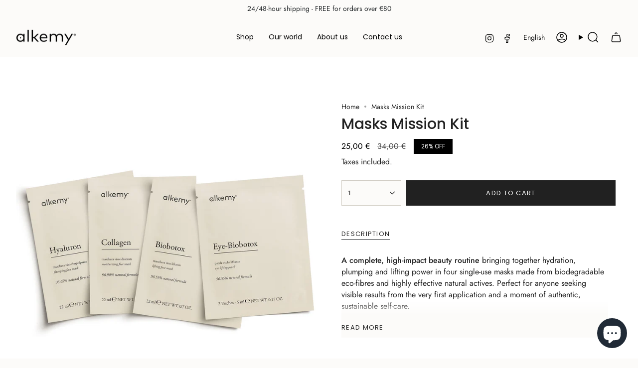

--- FILE ---
content_type: text/html; charset=utf-8
request_url: https://myalkemy.it/en/products/kit-missione-maschere?section_id=api-product-grid-item
body_size: 882
content:
<div id="shopify-section-api-product-grid-item" class="shopify-section">

<div data-api-content>
<grid-item
    class="grid-item product-item  product-item--left product-item--outer-text product-item--has-quickbuy "
    id="product-item--api-product-grid-item-8567551164751"
    data-grid-item
    data-url="/en/products/kit-missione-maschere"
    data-swap-id="true"
    
  >
    <div class="product-item__image double__image" data-product-image>
      <a
        class="product-link"
        href="/en/products/kit-missione-maschere"
        aria-label="Masks Mission Kit"
        data-product-link="/en/products/kit-missione-maschere"
      ><div class="product-item__bg" data-product-image-default><figure class="image-wrapper image-wrapper--cover lazy-image lazy-image--backfill is-loading" style="--aspect-ratio: 1;" data-aos="img-in"
  data-aos-delay="||itemAnimationDelay||"
  data-aos-duration="800"
  data-aos-anchor="||itemAnimationAnchor||"
  data-aos-easing="ease-out-quart"><img src="//myalkemy.it/cdn/shop/files/unnamed-1.jpg?crop=center&amp;height=1800&amp;v=1746696430&amp;width=1800" alt="" width="1800" height="1800" loading="eager" srcset="//myalkemy.it/cdn/shop/files/unnamed-1.jpg?v=1746696430&amp;width=136 136w, //myalkemy.it/cdn/shop/files/unnamed-1.jpg?v=1746696430&amp;width=160 160w, //myalkemy.it/cdn/shop/files/unnamed-1.jpg?v=1746696430&amp;width=180 180w, //myalkemy.it/cdn/shop/files/unnamed-1.jpg?v=1746696430&amp;width=220 220w, //myalkemy.it/cdn/shop/files/unnamed-1.jpg?v=1746696430&amp;width=254 254w, //myalkemy.it/cdn/shop/files/unnamed-1.jpg?v=1746696430&amp;width=284 284w, //myalkemy.it/cdn/shop/files/unnamed-1.jpg?v=1746696430&amp;width=292 292w, //myalkemy.it/cdn/shop/files/unnamed-1.jpg?v=1746696430&amp;width=320 320w, //myalkemy.it/cdn/shop/files/unnamed-1.jpg?v=1746696430&amp;width=480 480w, //myalkemy.it/cdn/shop/files/unnamed-1.jpg?v=1746696430&amp;width=528 528w, //myalkemy.it/cdn/shop/files/unnamed-1.jpg?v=1746696430&amp;width=640 640w, //myalkemy.it/cdn/shop/files/unnamed-1.jpg?v=1746696430&amp;width=720 720w, //myalkemy.it/cdn/shop/files/unnamed-1.jpg?v=1746696430&amp;width=960 960w, //myalkemy.it/cdn/shop/files/unnamed-1.jpg?v=1746696430&amp;width=1080 1080w, //myalkemy.it/cdn/shop/files/unnamed-1.jpg?v=1746696430&amp;width=1296 1296w, //myalkemy.it/cdn/shop/files/unnamed-1.jpg?v=1746696430&amp;width=1512 1512w, //myalkemy.it/cdn/shop/files/unnamed-1.jpg?v=1746696430&amp;width=1728 1728w" sizes="500px" fetchpriority="high" class=" is-loading ">
</figure>

&nbsp;</div><hover-images class="product-item__bg__under">
              <div class="product-item__bg__slider" data-hover-slider><div
                    class="product-item__bg__slide"
                    
                    data-hover-slide-touch
                  ><figure class="image-wrapper image-wrapper--cover lazy-image lazy-image--backfill is-loading" style="--aspect-ratio: 1;"><img src="//myalkemy.it/cdn/shop/files/unnamed-1.jpg?crop=center&amp;height=1800&amp;v=1746696430&amp;width=1800" alt="" width="1800" height="1800" loading="lazy" srcset="//myalkemy.it/cdn/shop/files/unnamed-1.jpg?v=1746696430&amp;width=136 136w, //myalkemy.it/cdn/shop/files/unnamed-1.jpg?v=1746696430&amp;width=160 160w, //myalkemy.it/cdn/shop/files/unnamed-1.jpg?v=1746696430&amp;width=180 180w, //myalkemy.it/cdn/shop/files/unnamed-1.jpg?v=1746696430&amp;width=220 220w, //myalkemy.it/cdn/shop/files/unnamed-1.jpg?v=1746696430&amp;width=254 254w, //myalkemy.it/cdn/shop/files/unnamed-1.jpg?v=1746696430&amp;width=284 284w, //myalkemy.it/cdn/shop/files/unnamed-1.jpg?v=1746696430&amp;width=292 292w, //myalkemy.it/cdn/shop/files/unnamed-1.jpg?v=1746696430&amp;width=320 320w, //myalkemy.it/cdn/shop/files/unnamed-1.jpg?v=1746696430&amp;width=480 480w, //myalkemy.it/cdn/shop/files/unnamed-1.jpg?v=1746696430&amp;width=528 528w, //myalkemy.it/cdn/shop/files/unnamed-1.jpg?v=1746696430&amp;width=640 640w, //myalkemy.it/cdn/shop/files/unnamed-1.jpg?v=1746696430&amp;width=720 720w, //myalkemy.it/cdn/shop/files/unnamed-1.jpg?v=1746696430&amp;width=960 960w, //myalkemy.it/cdn/shop/files/unnamed-1.jpg?v=1746696430&amp;width=1080 1080w, //myalkemy.it/cdn/shop/files/unnamed-1.jpg?v=1746696430&amp;width=1296 1296w, //myalkemy.it/cdn/shop/files/unnamed-1.jpg?v=1746696430&amp;width=1512 1512w, //myalkemy.it/cdn/shop/files/unnamed-1.jpg?v=1746696430&amp;width=1728 1728w" sizes="500px" fetchpriority="high" class=" is-loading ">
</figure>
</div><div
                    class="product-item__bg__slide"
                    
                      data-hover-slide
                    
                    data-hover-slide-touch
                  ><figure class="image-wrapper image-wrapper--cover lazy-image lazy-image--backfill is-loading" style="--aspect-ratio: 1;"><img src="//myalkemy.it/cdn/shop/files/Es_Fronte_BIOBOTOX_1800x1800_84bf1160-92a8-4aac-9bb0-8cfc23c7a690.jpg?crop=center&amp;height=1800&amp;v=1746693380&amp;width=1800" alt="" width="1800" height="1800" loading="lazy" srcset="//myalkemy.it/cdn/shop/files/Es_Fronte_BIOBOTOX_1800x1800_84bf1160-92a8-4aac-9bb0-8cfc23c7a690.jpg?v=1746693380&amp;width=136 136w, //myalkemy.it/cdn/shop/files/Es_Fronte_BIOBOTOX_1800x1800_84bf1160-92a8-4aac-9bb0-8cfc23c7a690.jpg?v=1746693380&amp;width=160 160w, //myalkemy.it/cdn/shop/files/Es_Fronte_BIOBOTOX_1800x1800_84bf1160-92a8-4aac-9bb0-8cfc23c7a690.jpg?v=1746693380&amp;width=180 180w, //myalkemy.it/cdn/shop/files/Es_Fronte_BIOBOTOX_1800x1800_84bf1160-92a8-4aac-9bb0-8cfc23c7a690.jpg?v=1746693380&amp;width=220 220w, //myalkemy.it/cdn/shop/files/Es_Fronte_BIOBOTOX_1800x1800_84bf1160-92a8-4aac-9bb0-8cfc23c7a690.jpg?v=1746693380&amp;width=254 254w, //myalkemy.it/cdn/shop/files/Es_Fronte_BIOBOTOX_1800x1800_84bf1160-92a8-4aac-9bb0-8cfc23c7a690.jpg?v=1746693380&amp;width=284 284w, //myalkemy.it/cdn/shop/files/Es_Fronte_BIOBOTOX_1800x1800_84bf1160-92a8-4aac-9bb0-8cfc23c7a690.jpg?v=1746693380&amp;width=292 292w, //myalkemy.it/cdn/shop/files/Es_Fronte_BIOBOTOX_1800x1800_84bf1160-92a8-4aac-9bb0-8cfc23c7a690.jpg?v=1746693380&amp;width=320 320w, //myalkemy.it/cdn/shop/files/Es_Fronte_BIOBOTOX_1800x1800_84bf1160-92a8-4aac-9bb0-8cfc23c7a690.jpg?v=1746693380&amp;width=480 480w, //myalkemy.it/cdn/shop/files/Es_Fronte_BIOBOTOX_1800x1800_84bf1160-92a8-4aac-9bb0-8cfc23c7a690.jpg?v=1746693380&amp;width=528 528w, //myalkemy.it/cdn/shop/files/Es_Fronte_BIOBOTOX_1800x1800_84bf1160-92a8-4aac-9bb0-8cfc23c7a690.jpg?v=1746693380&amp;width=640 640w, //myalkemy.it/cdn/shop/files/Es_Fronte_BIOBOTOX_1800x1800_84bf1160-92a8-4aac-9bb0-8cfc23c7a690.jpg?v=1746693380&amp;width=720 720w, //myalkemy.it/cdn/shop/files/Es_Fronte_BIOBOTOX_1800x1800_84bf1160-92a8-4aac-9bb0-8cfc23c7a690.jpg?v=1746693380&amp;width=960 960w, //myalkemy.it/cdn/shop/files/Es_Fronte_BIOBOTOX_1800x1800_84bf1160-92a8-4aac-9bb0-8cfc23c7a690.jpg?v=1746693380&amp;width=1080 1080w, //myalkemy.it/cdn/shop/files/Es_Fronte_BIOBOTOX_1800x1800_84bf1160-92a8-4aac-9bb0-8cfc23c7a690.jpg?v=1746693380&amp;width=1296 1296w, //myalkemy.it/cdn/shop/files/Es_Fronte_BIOBOTOX_1800x1800_84bf1160-92a8-4aac-9bb0-8cfc23c7a690.jpg?v=1746693380&amp;width=1512 1512w, //myalkemy.it/cdn/shop/files/Es_Fronte_BIOBOTOX_1800x1800_84bf1160-92a8-4aac-9bb0-8cfc23c7a690.jpg?v=1746693380&amp;width=1728 1728w" sizes="500px" fetchpriority="high" class=" is-loading ">
</figure>
</div></div>
            </hover-images></a>

      <script>console.log(``)</script>

  <div class="badge-box-container align--top-left body-small">

<span
  class="badge-box sale-box"
  data-aos="fade"
  data-aos-delay="||itemAnimationDelay||"
  data-aos-duration="800"
  data-aos-anchor="||itemAnimationAnchor||"
>
  Save 9 €
</span>
</div>
<quick-add-product>
  <div class="quick-add__holder desktop" data-quick-add-holder="8567551164751"><form method="post" action="/en/cart/add" id="ProductForm--api-product-grid-item-8567551164751" accept-charset="UTF-8" class="shopify-product-form" enctype="multipart/form-data"><input type="hidden" name="form_type" value="product" /><input type="hidden" name="utf8" value="✓" /><input type="hidden" name="id" value="46839800463695"><input type="hidden" name="product-id" value="8567551164751" /><input type="hidden" name="section-id" value="api-product-grid-item" /></form><button
      class="quick-add__button btn btn--solid btn--small"
      
        type="submit"
        name="add"
        form="ProductForm--api-product-grid-item-8567551164751"
        aria-label="Add to cart"
        data-add-to-cart
      
    ><span class="btn__text">Add to cart
</span>
      <span class="btn__added">&nbsp;</span>
      <span class="btn__loader">
        <svg height="18" width="18" class="svg-loader">
          <circle r="7" cx="9" cy="9" />
          <circle stroke-dasharray="87.96459430051421 87.96459430051421" r="7" cx="9" cy="9" />
        </svg>
      </span>
      <span class="btn__error" data-message-error>&nbsp;</span>
    </button></div>
</quick-add-product>

    </div>

    <div
      class="product-information"
      style="--swatch-size: var(--swatch-size-filters);"
      data-product-information
    >
      <div class="product-item__info body-medium">
        <a class="product-link" href="/en/products/kit-missione-maschere" data-product-link="/en/products/kit-missione-maschere">
          <p class="product-item__title">Masks Mission Kit</p>

          <div class="product-item__price__holder"><div class="product-item__price" data-product-price>
<span class="price sale">
  
    <span class="new-price">
      
25,00 €
</span>
    
      <span class="old-price">34,00 €</span>
    
  
</span>

</div>
          </div>
        </a>

<quick-add-product>
  <div class="quick-add__holder mobile" data-quick-add-holder="8567551164751"><form method="post" action="/en/cart/add" id="ProductForm--api-product-grid-item-8567551164751" accept-charset="UTF-8" class="shopify-product-form" enctype="multipart/form-data"><input type="hidden" name="form_type" value="product" /><input type="hidden" name="utf8" value="✓" /><input type="hidden" name="id" value="46839800463695"><input type="hidden" name="product-id" value="8567551164751" /><input type="hidden" name="section-id" value="api-product-grid-item" /></form><button
      class="quick-add__button btn btn--outline btn--small"
      
        type="submit"
        name="add"
        form="ProductForm--api-product-grid-item-8567551164751"
        aria-label="Add to cart"
        data-add-to-cart
      
    ><span class="btn__text">Add to cart
</span>
      <span class="btn__added">&nbsp;</span>
      <span class="btn__loader">
        <svg height="18" width="18" class="svg-loader">
          <circle r="7" cx="9" cy="9" />
          <circle stroke-dasharray="87.96459430051421 87.96459430051421" r="7" cx="9" cy="9" />
        </svg>
      </span>
      <span class="btn__error" data-message-error>&nbsp;</span>
    </button></div>
</quick-add-product>
</div>
    </div>
  </grid-item></div></div>

--- FILE ---
content_type: text/css
request_url: https://cdn.shopify.com/extensions/76c5c72d-483e-4d9d-8023-e1b880e5b7a2/mobile-app-banner-shoppy-14/assets/app.css
body_size: -425
content:
.shoppy-banner {
  width: 100%;
  background: yellow;
  padding: 10px 5px;
  color: black;
  display: flex;
  align-items: center;
}

.shoppy-banner__text-container {
  flex: 1 1 auto;
  padding-right: 5px;
}

.shoppy-banner__title,
.shoppy-banner__subtitle
{
  padding: 0;
  margin: 0;
}

.shoppy-banner__title {
  font-size: 13px;
  font-weight: 700;
}

.shoppy-banner__subtitle {
  font-size: 9px;
}

.shoppy-banner__cta {
  max-width: 115px;
  flex-shrink: 0;
  padding: 6px 8px;
  border-radius: 5px;
  font-size: 10px;
  text-decoration: none;
  text-align: center;
  font-weight: 700;
  line-height: 20px;
}

.shoppy-banner__logo {
  width: 56px;
  height: 56px;
  border-radius: 8px;
  margin-left: 5px;
  margin-right: 8px;
  object-fit: cover;
}

.shoppy-banner__close {
  display: flex;
  appearance: auto;
  align-self: center;
  background: transparent;
  border: 0 none;
  padding: 0;
}

.shoppy-banner__close-icon {
  width: 16px;
  height: 16px;
}


--- FILE ---
content_type: application/javascript; charset=utf-8
request_url: https://cs.iubenda.com/cookie-solution/confs/js/76903170.js
body_size: 176
content:
_iub.csRC = { consApiKey: 'nyMWjir72l0jlR3IqFDsNoP8vUH10ha4', consentDatabasePublicKey: 'HMlU0REX8Woiwx7vUuHwcISVLMB0hMJ0', showBranding: false, publicId: 'a037bef8-6db6-11ee-8bfc-5ad8d8c564c0', floatingGroup: false };
_iub.csEnabled = true;
_iub.csPurposes = [4,5,1,2,3];
_iub.cpUpd = 1749459024;
_iub.csT = 2.0;
_iub.googleConsentModeV2 = true;
_iub.totalNumberOfProviders = 10;
_iub.csSiteConf = {"askConsentAtCookiePolicyUpdate":true,"countryDetection":true,"enableFadp":true,"enableLgpd":true,"enableUspr":true,"floatingPreferencesButtonDisplay":"bottom-left","lgpdAppliesGlobally":false,"perPurposeConsent":true,"siteId":2320765,"whitelabel":false,"cookiePolicyId":76903170,"lang":"en-GB","banner":{"acceptButtonCaptionColor":"#FFFFFF","acceptButtonColor":"#0073CE","acceptButtonDisplay":true,"backgroundColor":"#FFFFFF","closeButtonDisplay":false,"customizeButtonCaptionColor":"#4D4D4D","customizeButtonColor":"#DADADA","customizeButtonDisplay":true,"explicitWithdrawal":true,"fontSizeBody":"12px","listPurposes":true,"ownerName":"www.myalkemy.it","position":"bottom","rejectButtonCaptionColor":"#FFFFFF","rejectButtonColor":"#0073CE","rejectButtonDisplay":true,"showPurposesToggles":true,"showTotalNumberOfProviders":true,"textColor":"#000000"}};


--- FILE ---
content_type: text/javascript
request_url: https://cdn.shopify.com/extensions/76c5c72d-483e-4d9d-8023-e1b880e5b7a2/mobile-app-banner-shoppy-14/assets/app.js
body_size: 529
content:
const isAppleDevice = () => /Mac|iPhone|iPad|iPod/.test(navigator.platform);
// const isAndroidDevice = () => /Android/.test(navigator.userAgent);
const isMobileDevice = () => window.matchMedia("(max-width: 768px)").matches;
const isSafariMobile = () => {
  const ua = navigator.userAgent;
  const iOS = /iPad|iPhone|iPod/.test(ua) && !window.MSStream;
  const safari = /Safari/.test(ua) && !/Chrome/.test(ua) && !/CriOS/.test(ua);
  return iOS && safari;
};

const isSessionStorageEnabled = () => {
  try {
    const key = `__storage__test`;
    window.sessionStorage.setItem(key, null);
    window.sessionStorage.removeItem(key);
    return true;
  } catch (e) {
    return false;
  }
};

const isSessionStorageAvailable = isSessionStorageEnabled()

const settings = document.getElementById('shoppy-app-banner-settings')
const title = settings.getAttribute('data-title')
const subtitle = settings.getAttribute('data-subtitle')
const ctaLabel = settings.getAttribute('data-cta-label')
const logo = settings.getAttribute('data-logo')
const googleLink = settings.getAttribute('data-google-link')
const appleLink = settings.getAttribute('data-apple-link')
const textColor = settings.getAttribute('data-text-color')
const bg = settings.getAttribute('data-bg-color')
const ctaTextColor = settings.getAttribute('data-cta-text-color')
const ctaBg = settings.getAttribute('data-cta-bg-color')
const googleLinkDefault = settings.getAttribute('data-default-google-link')
const appleLinkDefault = settings.getAttribute('data-default-app-link')
const logoDefault = settings.getAttribute('data-default-logo')
const isDesignerMode = settings.getAttribute('data-is-designer-mode') === 'true'
const showOnDesktop = settings.getAttribute('data-show-on-desktop') === 'true'
const hideOnSafariMobile = settings.getAttribute('data-hide-on-safari-mobile') === 'true'

let header = document.querySelector('.header-wrapper')

if (!header) {
  header = document.querySelector('page-header')
}

if(!header) {
  header = document.querySelector('.shopify-section--header')
}

if(!header) {
  header = document.querySelector('header').parentNode
}

if (!header) {
  header = document.querySelector('.section-header')
}

const banner = document.createElement('div')
const bannerTitle = document.createElement('p')
const bannerSubtitle = document.createElement('p')
const bannerLogo = document.createElement('img')
const bannerTextContainer = document.createElement('div')
const bannerCta = document.createElement('a')
banner.classList.add('shoppy-banner')

const cross = `<svg viewBox="0 0 16 16" fill="none" xmlns="http://www.w3.org/2000/svg" style="fill: ${textColor};" class="shoppy-banner__close-icon"><g id="Cross"><path id="Union" fill-rule="evenodd" clip-rule="evenodd" d="M7.29287 7.99998L3.64642 11.6464L4.35353 12.3535L7.99998 8.70708L11.6464 12.3535L12.3535 11.6464L8.70708 7.99998L12.3535 4.35353L11.6464 3.64642L7.99998 7.29287L4.35353 3.64642L3.64642 4.35353L7.29287 7.99998Z"></path></g></svg>`
const bannerClose = document.createElement('button')
bannerClose.classList.add('shoppy-banner__close')
bannerClose.innerHTML = cross
bannerClose.addEventListener('click', () => {
  banner.style.display = 'none'

  if(isSessionStorageAvailable) {
    window.sessionStorage.setItem('shoppy-banner', 'closed')
  }
})
banner.appendChild(bannerClose)

bannerLogo.setAttribute('src', logo || logoDefault)
bannerLogo.classList.add('shoppy-banner__logo')
banner.appendChild(bannerLogo)

bannerTitle.textContent = title
bannerTitle.style.color = textColor
bannerTitle.classList.add('shoppy-banner__title')

bannerSubtitle.textContent = subtitle
bannerSubtitle.style.color = textColor
bannerSubtitle.classList.add('shoppy-banner__subtitle')

bannerTextContainer.classList.add('shoppy-banner__text-container')
bannerTextContainer.style.color = textColor
bannerTextContainer.appendChild(bannerTitle)
bannerTextContainer.appendChild(bannerSubtitle)
banner.appendChild(bannerTextContainer)

bannerCta.setAttribute('href', isAppleDevice() ? appleLink || appleLinkDefault : googleLink || googleLinkDefault)
bannerCta.textContent = ctaLabel
bannerCta.classList.add('shoppy-banner__cta')
bannerCta.style.color = ctaTextColor
bannerCta.style.backgroundColor = ctaBg
banner.appendChild(bannerCta)

banner.style.backgroundColor = bg

let isBannerClosed = false
if (isSessionStorageAvailable && !isDesignerMode) {
  isBannerClosed = window.sessionStorage.getItem('shoppy-banner') === 'closed'
}

const shouldHideOnCurrentDevice = hideOnSafariMobile && isSafariMobile();

if (!shouldHideOnCurrentDevice && !isBannerClosed) {
  if(showOnDesktop && !isBannerClosed) {
    header.prepend(banner)
  } else if (isMobileDevice() && !isBannerClosed) {
    header.prepend(banner)
  }
}

settings.remove()


--- FILE ---
content_type: text/javascript; charset=utf-8
request_url: https://myalkemy.it/en/products/kit-missione-maschere.js
body_size: 1907
content:
{"id":8567551164751,"title":"Masks Mission Kit","handle":"kit-missione-maschere","description":"\u003cdiv class=\"flex max-w-full flex-col grow\"\u003e\u003cdiv data-message-author-role=\"assistant\" data-message-id=\"c17bfe4c-b992-4d8c-b3a5-5ba0174e3b3d\" dir=\"auto\" class=\"min-h-8 text-message relative flex w-full flex-col items-end gap-2 text-start break-words whitespace-normal [.text-message+\u0026amp;]:mt-1\" data-message-model-slug=\"gpt-5-1\"\u003e\u003cdiv class=\"flex w-full flex-col gap-1 empty:hidden first:pt-[1px]\"\u003e\u003cdiv class=\"markdown prose dark:prose-invert w-full break-words light markdown-new-styling\"\u003e\u003cp data-start=\"0\" data-end=\"321\"\u003e\u003cstrong data-start=\"0\" data-end=\"42\"\u003eA complete, high-impact beauty routine\u003c\/strong\u003e bringing together hydration, plumping and lifting power in four single-use masks made from biodegradable eco-fibres and highly effective natural actives. Perfect for anyone seeking visible results from the very first application and a moment of authentic, sustainable self-care.\u003c\/p\u003e\n\u003cp data-start=\"323\" data-end=\"335\"\u003e\u003cstrong data-start=\"323\" data-end=\"335\"\u003eIncludes\u003c\/strong\u003e\u003c\/p\u003e\n\u003cp data-start=\"337\" data-end=\"501\"\u003e\u003cstrong data-start=\"337\" data-end=\"359\"\u003ePlumping Face Mask\u003c\/strong\u003e\u003cbr data-start=\"359\" data-end=\"362\"\u003e\nNatural cellulose, with hyaluronic acid and anti-age peptides. Plumps, smooths and visibly reduces wrinkle depth.\u003cbr data-start=\"475\" data-end=\"478\"\u003e\n\u003cem data-start=\"478\" data-end=\"501\"\u003eAction: deep anti-age\u003c\/em\u003e\u003c\/p\u003e\n\u003cp data-start=\"503\" data-end=\"647\"\u003e\u003cstrong data-start=\"503\" data-end=\"526\"\u003eHydrating Face Mask\u003c\/strong\u003e\u003cbr data-start=\"526\" data-end=\"529\"\u003e\n100% natural cellulose, with marine collagen. Smooths, firms and improves skin elasticity.\u003cbr data-start=\"619\" data-end=\"622\"\u003e\n\u003cem data-start=\"622\" data-end=\"647\"\u003eAction: firmness + tone\u003c\/em\u003e\u003c\/p\u003e\n\u003cp data-start=\"649\" data-end=\"805\"\u003e\u003cstrong data-start=\"649\" data-end=\"670\"\u003eLifting Face Mask\u003c\/strong\u003e\u003cbr data-start=\"670\" data-end=\"673\"\u003e\nBiodegradable lyocell, with Acmella Oleracea. Immediate tightening, plumping and filling effect.\u003cbr data-start=\"769\" data-end=\"772\"\u003e\n\u003cem data-start=\"772\" data-end=\"805\"\u003eAction: natural instant lifting\u003c\/em\u003e\u003c\/p\u003e\n\u003cp data-start=\"807\" data-end=\"989\"\u003e\u003cstrong data-start=\"807\" data-end=\"830\"\u003eLifting Eye Patches\u003c\/strong\u003e\u003cbr data-start=\"830\" data-end=\"833\"\u003e\nLyocell patches infused with Acmella Oleracea. Smooth the eye contour, visibly soften wrinkles and restore radiance.\u003cbr data-start=\"949\" data-end=\"952\"\u003e\n\u003cem data-start=\"952\" data-end=\"989\"\u003eAction: lifted, refined eye contour\u003c\/em\u003e\u003c\/p\u003e\n\u003cp data-start=\"991\" data-end=\"1013\"\u003e\u003cstrong data-start=\"991\" data-end=\"1013\"\u003eWhy you’ll love it\u003c\/strong\u003e\u003c\/p\u003e\n\u003cul data-start=\"1015\" data-end=\"1215\" data-is-last-node=\"\" data-is-only-node=\"\"\u003e\n\u003cli data-start=\"1015\" data-end=\"1061\"\u003e\n\u003cp data-start=\"1017\" data-end=\"1061\"\u003e4 single-dose masks in 100% natural fibres\u003c\/p\u003e\n\u003c\/li\u003e\n\u003cli data-start=\"1062\" data-end=\"1102\"\u003e\n\u003cp data-start=\"1064\" data-end=\"1102\"\u003eFormulas up to 97% naturally derived\u003c\/p\u003e\n\u003c\/li\u003e\n\u003cli data-start=\"1103\" data-end=\"1130\"\u003e\n\u003cp data-start=\"1105\" data-end=\"1130\"\u003eDermatologically tested\u003c\/p\u003e\n\u003c\/li\u003e\n\u003cli data-start=\"1131\" data-end=\"1162\"\u003e\n\u003cp data-start=\"1133\" data-end=\"1162\"\u003eSuitable for sensitive skin\u003c\/p\u003e\n\u003c\/li\u003e\n\u003cli data-start=\"1163\" data-end=\"1200\"\u003e\n\u003cp data-start=\"1165\" data-end=\"1200\"\u003eNatural cosmetics | Made in Italy\u003c\/p\u003e\n\u003c\/li\u003e\n\u003cli data-start=\"1201\" data-end=\"1215\" data-is-last-node=\"\"\u003e\n\u003cp data-start=\"1203\" data-end=\"1215\" data-is-last-node=\"\"\u003eExternal use\u003c\/p\u003e\n\u003c\/li\u003e\n\u003c\/ul\u003e\u003c\/div\u003e\u003c\/div\u003e\u003c\/div\u003e\u003c\/div\u003e\n\u003cdiv class=\"z-0 flex min-h-[46px] justify-start\"\u003e\u003c\/div\u003e\n\u003cdiv class=\"border-token-border-light my-2 flex gap-10 border-t pt-4\"\u003e\u003cbutton type=\"button\" class=\"group after:bg-token-bg-secondary relative z-10 flex items-center gap-4 after:absolute after:-inset-2 after:z-[-1] after:hidden after:rounded-xl after:opacity-50 after:content-[''] hover:after:block\"\u003e\u003cdiv class=\"flex items-center justify-center overflow-hidden h-14 w-14 rounded-lg\"\u003e\u003c\/div\u003e\u003c\/button\u003e\u003c\/div\u003e","published_at":"2023-07-20T00:00:00+02:00","created_at":"2023-06-21T16:33:11+02:00","vendor":"alkemy","type":"Kit","tags":["Tipologia_Kit","Tipologia_Maschere viso"],"price":2500,"price_min":2500,"price_max":2500,"available":true,"price_varies":false,"compare_at_price":3400,"compare_at_price_min":3400,"compare_at_price_max":3400,"compare_at_price_varies":false,"variants":[{"id":46839800463695,"title":"Default Title","option1":"Default Title","option2":null,"option3":null,"sku":"","requires_shipping":true,"taxable":true,"featured_image":null,"available":true,"name":"Masks Mission Kit","public_title":null,"options":["Default Title"],"price":2500,"weight":0,"compare_at_price":3400,"inventory_management":"shopify","barcode":"","requires_selling_plan":false,"selling_plan_allocations":[]}],"images":["\/\/cdn.shopify.com\/s\/files\/1\/0570\/6275\/2411\/files\/unnamed-1.jpg?v=1746696430","\/\/cdn.shopify.com\/s\/files\/1\/0570\/6275\/2411\/files\/Es_Fronte_BIOBOTOX_1800x1800_84bf1160-92a8-4aac-9bb0-8cfc23c7a690.jpg?v=1746693380","\/\/cdn.shopify.com\/s\/files\/1\/0570\/6275\/2411\/files\/Es_Fronte_COLLAGEN_1800x1800_f5d92c5a-aa86-45dd-9bda-c13b9b617783.jpg?v=1746693480","\/\/cdn.shopify.com\/s\/files\/1\/0570\/6275\/2411\/files\/Es_Fronte_EYE_BIOBOTOX_1800x1800_ecbcd983-17c2-48fd-9ade-0d44c33e9501.jpg?v=1746693542","\/\/cdn.shopify.com\/s\/files\/1\/0570\/6275\/2411\/files\/Es_Fronte_HYALURON_1800x1800_765743d3-eab7-44bb-9b51-d67a2facd911.jpg?v=1746693625"],"featured_image":"\/\/cdn.shopify.com\/s\/files\/1\/0570\/6275\/2411\/files\/unnamed-1.jpg?v=1746696430","options":[{"name":"Title","position":1,"values":["Default Title"]}],"url":"\/en\/products\/kit-missione-maschere","media":[{"alt":null,"id":66353933779279,"position":1,"preview_image":{"aspect_ratio":1.0,"height":1800,"width":1800,"src":"https:\/\/cdn.shopify.com\/s\/files\/1\/0570\/6275\/2411\/files\/unnamed-1.jpg?v=1746696430"},"aspect_ratio":1.0,"height":1800,"media_type":"image","src":"https:\/\/cdn.shopify.com\/s\/files\/1\/0570\/6275\/2411\/files\/unnamed-1.jpg?v=1746696430","width":1800},{"alt":null,"id":66353166221647,"position":2,"preview_image":{"aspect_ratio":1.0,"height":1800,"width":1800,"src":"https:\/\/cdn.shopify.com\/s\/files\/1\/0570\/6275\/2411\/files\/Es_Fronte_BIOBOTOX_1800x1800_84bf1160-92a8-4aac-9bb0-8cfc23c7a690.jpg?v=1746693380"},"aspect_ratio":1.0,"height":1800,"media_type":"image","src":"https:\/\/cdn.shopify.com\/s\/files\/1\/0570\/6275\/2411\/files\/Es_Fronte_BIOBOTOX_1800x1800_84bf1160-92a8-4aac-9bb0-8cfc23c7a690.jpg?v=1746693380","width":1800},{"alt":null,"id":66353190764879,"position":3,"preview_image":{"aspect_ratio":1.0,"height":1800,"width":1800,"src":"https:\/\/cdn.shopify.com\/s\/files\/1\/0570\/6275\/2411\/files\/Es_Fronte_COLLAGEN_1800x1800_f5d92c5a-aa86-45dd-9bda-c13b9b617783.jpg?v=1746693480"},"aspect_ratio":1.0,"height":1800,"media_type":"image","src":"https:\/\/cdn.shopify.com\/s\/files\/1\/0570\/6275\/2411\/files\/Es_Fronte_COLLAGEN_1800x1800_f5d92c5a-aa86-45dd-9bda-c13b9b617783.jpg?v=1746693480","width":1800},{"alt":null,"id":66353204494671,"position":4,"preview_image":{"aspect_ratio":1.0,"height":1800,"width":1800,"src":"https:\/\/cdn.shopify.com\/s\/files\/1\/0570\/6275\/2411\/files\/Es_Fronte_EYE_BIOBOTOX_1800x1800_ecbcd983-17c2-48fd-9ade-0d44c33e9501.jpg?v=1746693542"},"aspect_ratio":1.0,"height":1800,"media_type":"image","src":"https:\/\/cdn.shopify.com\/s\/files\/1\/0570\/6275\/2411\/files\/Es_Fronte_EYE_BIOBOTOX_1800x1800_ecbcd983-17c2-48fd-9ade-0d44c33e9501.jpg?v=1746693542","width":1800},{"alt":null,"id":66353223795023,"position":5,"preview_image":{"aspect_ratio":1.0,"height":1800,"width":1800,"src":"https:\/\/cdn.shopify.com\/s\/files\/1\/0570\/6275\/2411\/files\/Es_Fronte_HYALURON_1800x1800_765743d3-eab7-44bb-9b51-d67a2facd911.jpg?v=1746693625"},"aspect_ratio":1.0,"height":1800,"media_type":"image","src":"https:\/\/cdn.shopify.com\/s\/files\/1\/0570\/6275\/2411\/files\/Es_Fronte_HYALURON_1800x1800_765743d3-eab7-44bb-9b51-d67a2facd911.jpg?v=1746693625","width":1800}],"requires_selling_plan":false,"selling_plan_groups":[]}